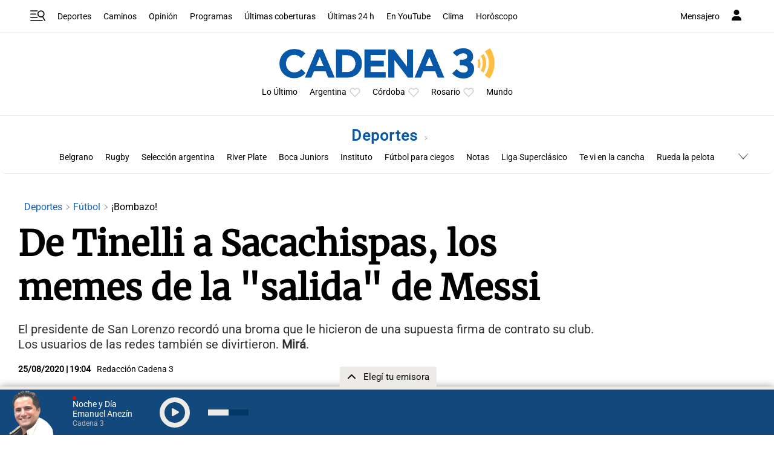

--- FILE ---
content_type: text/html; charset=utf-8
request_url: https://www.google.com/recaptcha/api2/aframe
body_size: 255
content:
<!DOCTYPE HTML><html><head><meta http-equiv="content-type" content="text/html; charset=UTF-8"></head><body><script nonce="UcFgiLy9mt-0I-Pape4_CA">/** Anti-fraud and anti-abuse applications only. See google.com/recaptcha */ try{var clients={'sodar':'https://pagead2.googlesyndication.com/pagead/sodar?'};window.addEventListener("message",function(a){try{if(a.source===window.parent){var b=JSON.parse(a.data);var c=clients[b['id']];if(c){var d=document.createElement('img');d.src=c+b['params']+'&rc='+(localStorage.getItem("rc::a")?sessionStorage.getItem("rc::b"):"");window.document.body.appendChild(d);sessionStorage.setItem("rc::e",parseInt(sessionStorage.getItem("rc::e")||0)+1);localStorage.setItem("rc::h",'1768380026769');}}}catch(b){}});window.parent.postMessage("_grecaptcha_ready", "*");}catch(b){}</script></body></html>

--- FILE ---
content_type: application/javascript; charset=utf-8
request_url: https://fundingchoicesmessages.google.com/f/AGSKWxWCWaAo2L-4VfOoSdG01sb1lS4hTDBwrNmZKVuqHAKOm22cstcHntPnhvOY3Ul54gLCyhWNygZXaSbnEdjKyumWhtoxqXo6bgkA3NJiFOTbQFGRzQ_g6Clzaljd9Z4kOCwjfWYvqw==?fccs=W251bGwsbnVsbCxudWxsLG51bGwsbnVsbCxudWxsLFsxNzY4MzgwMDIzLDEwODAwMDAwMF0sbnVsbCxudWxsLG51bGwsW251bGwsWzddXSwiaHR0cHM6Ly93d3cuY2FkZW5hMy5jb20vbm90aWNpYS9mdXRib2wvZGUtdGluZWxsaS1hLXNhY2FjaGlzcGFzLWxvcy1tZW1lcy1kZS1sYS1zYWxpZGEtZGUtbWVzc2lfMjY4ODQ3IixudWxsLFtbOCwiR1AyYWpaWFFBZ2MiXSxbOSwiZW4tVVMiXSxbMTksIjIiXSxbMTcsIlswXSJdLFsyNCwiIl0sWzI5LCJmYWxzZSJdXV0
body_size: -213
content:
if (typeof __googlefc.fcKernelManager.run === 'function') {"use strict";this.default_ContributorServingResponseClientJs=this.default_ContributorServingResponseClientJs||{};(function(_){var window=this;
try{
var OH=function(a){this.A=_.t(a)};_.u(OH,_.J);var PH=_.Zc(OH);var QH=function(a,b,c){this.B=a;this.params=b;this.j=c;this.l=_.F(this.params,4);this.o=new _.bh(this.B.document,_.O(this.params,3),new _.Og(_.Ok(this.j)))};QH.prototype.run=function(){if(_.P(this.params,10)){var a=this.o;var b=_.ch(a);b=_.Jd(b,4);_.gh(a,b)}a=_.Pk(this.j)?_.Xd(_.Pk(this.j)):new _.Zd;_.$d(a,9);_.F(a,4)!==1&&_.H(a,4,this.l===2||this.l===3?1:2);_.Dg(this.params,5)&&(b=_.O(this.params,5),_.fg(a,6,b));return a};var RH=function(){};RH.prototype.run=function(a,b){var c,d;return _.v(function(e){c=PH(b);d=(new QH(a,c,_.A(c,_.Nk,2))).run();return e.return({ia:_.L(d)})})};_.Rk(8,new RH);
}catch(e){_._DumpException(e)}
}).call(this,this.default_ContributorServingResponseClientJs);
// Google Inc.

//# sourceURL=/_/mss/boq-content-ads-contributor/_/js/k=boq-content-ads-contributor.ContributorServingResponseClientJs.en_US.GP2ajZXQAgc.es5.O/d=1/exm=kernel_loader,loader_js_executable/ed=1/rs=AJlcJMwxu1KDYCo_MT4gCPaAdBlhVAdLlg/m=web_iab_tcf_v2_signal_executable
__googlefc.fcKernelManager.run('\x5b\x5b\x5b8,\x22\x5bnull,\x5b\x5bnull,null,null,\\\x22https:\/\/fundingchoicesmessages.google.com\/f\/AGSKWxVjMsllhYLUBSbP1SAHGo5utFKsl-522KOvrjJj55TnuRzsSbmAFMgV5_ycXI4wN347uCXUFKvhb748vF6DTQus8zo2Yj3YPG4o7Sh7osiGlTQ-OEk3X9flvjgAxKvF0K2awUXzsQ\\\\u003d\\\\u003d\\\x22\x5d,null,null,\x5bnull,null,null,\\\x22https:\/\/fundingchoicesmessages.google.com\/el\/AGSKWxWUrABFdGmHSdCIcCQb1l_k7_aZ_XmjFc-Jpg1SxxmcniHfvgmjMyvwcdRp9hqOD7TmDTkcR0r4mBwZMMMdgzafInznect2MvkVOrMm5JlmiTzE-zwMT1ZjU_fM7kJWlz5LP6Zhrw\\\\u003d\\\\u003d\\\x22\x5d,null,\x5bnull,\x5b7\x5d\x5d\x5d,\\\x22cadena3.com\\\x22,1,\\\x22en\\\x22,null,null,null,null,1\x5d\x22\x5d\x5d,\x5bnull,null,null,\x22https:\/\/fundingchoicesmessages.google.com\/f\/AGSKWxVNaMo5dSVVXQ-PRmuJ6TjcU8tqKZRXrumGO3CYQJxxued_I_Mq3tfJtoyBqQ9skXrag9sY-BoTXXmrjTxZ8fuVyUkuchCmRNQNkef_DYbIr9gQkxSNG0lFsi0UPuT2A3DYKtt4EA\\u003d\\u003d\x22\x5d\x5d');}

--- FILE ---
content_type: application/javascript; charset=utf-8
request_url: https://fundingchoicesmessages.google.com/f/AGSKWxWMJuxsEDEXpJSdmslzuXDoFPfiVkhW0EhQAOXEjXecJxoWhGOzhhfN11PnfRSrzVUsrKDyj3GvIzEotXPSamjG15hrmkSePq8vbRwh-12awV5KOVuFnKfrqKd9iZqkYvPm9Q0XLAmlo1_7Ur9q2oN7S3iG5vpMCZnM1I3AXsuLGak2OdZWKbQ_wCZU/_.swf?ad=-adhere2./kitad./oas_handler./renderBanner.do?
body_size: -1289
content:
window['5becd97b-b3b3-49d6-b5ac-c77f2774c8fe'] = true;